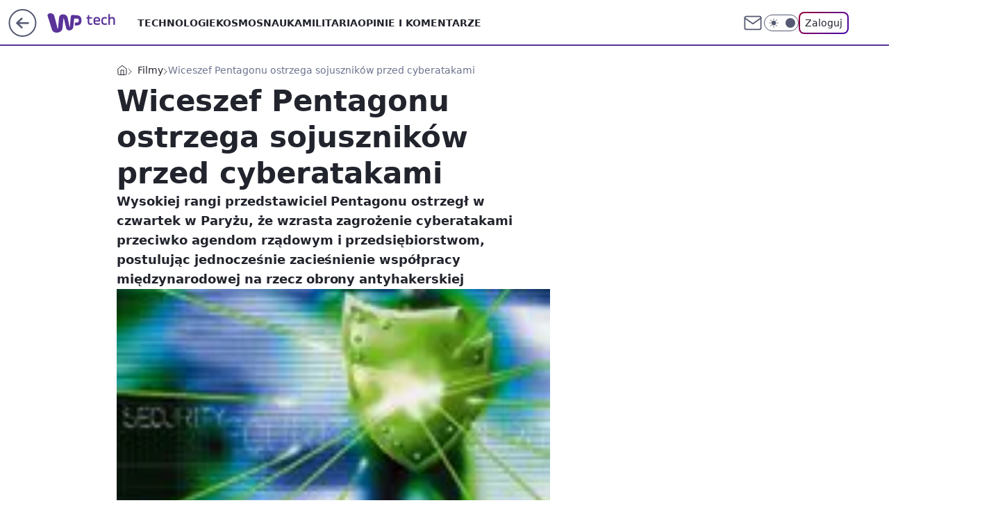

--- FILE ---
content_type: application/javascript
request_url: https://rek.www.wp.pl/gaf.js?rv=2&sn=tech&pvid=a152de139e31baebb4bf&rekids=234802&whbid-test=1&phtml=tech.wp.pl%2Fwiceszef-pentagonu-ostrzega-sojusznikow-przed-cyberatakami%2C6034878092358273a&abtest=adtech%7CPRGM-1047%7CA%3Badtech%7CPU-335%7CB%3Badtech%7CPRG-3468%7CB%3Badtech%7CPRGM-1036%7CD%3Badtech%7CFP-76%7CA%3Badtech%7CPRGM-1356%7CA%3Badtech%7CPRGM-1419%7CC%3Badtech%7CPRGM-1589%7CB%3Badtech%7CPRGM-1443%7CA%3Badtech%7CPRGM-1587%7CC%3Badtech%7CPRGM-1615%7CA%3Badtech%7CPRGM-1215%7CC&PWA_adbd=0&darkmode=0&highLayout=0&layout=wide&navType=navigate&cdl=0&ctype=article&ciab=IAB19&cid=6034878092358273&csystem=ncr&cdate=2011-06-17&ccategory=filmy&REKtagi=wiadomosci%3Bobrona%3Bcyberatak%3Bpentagon&vw=1280&vh=720&p1=0&spin=j5anutbv&bcv=2
body_size: 3068
content:
j5anutbv({"spin":"j5anutbv","bunch":234802,"context":{"dsa":false,"minor":false,"bidRequestId":"b2569673-ee58-45ec-b162-91fe3b2ee487","maConfig":{"timestamp":"2026-01-20T08:15:08.178Z"},"dfpConfig":{"timestamp":"2026-01-20T10:42:02.482Z"},"sda":[],"targeting":{"client":{},"server":{},"query":{"PWA_adbd":"0","REKtagi":"wiadomosci;obrona;cyberatak;pentagon","abtest":"adtech|PRGM-1047|A;adtech|PU-335|B;adtech|PRG-3468|B;adtech|PRGM-1036|D;adtech|FP-76|A;adtech|PRGM-1356|A;adtech|PRGM-1419|C;adtech|PRGM-1589|B;adtech|PRGM-1443|A;adtech|PRGM-1587|C;adtech|PRGM-1615|A;adtech|PRGM-1215|C","bcv":"2","ccategory":"filmy","cdate":"2011-06-17","cdl":"0","ciab":"IAB19","cid":"6034878092358273","csystem":"ncr","ctype":"article","darkmode":"0","highLayout":"0","layout":"wide","navType":"navigate","p1":"0","phtml":"tech.wp.pl/wiceszef-pentagonu-ostrzega-sojusznikow-przed-cyberatakami,6034878092358273a","pvid":"a152de139e31baebb4bf","rekids":"234802","rv":"2","sn":"tech","spin":"j5anutbv","vh":"720","vw":"1280","whbid-test":"1"}},"directOnly":0,"geo":{"country":"840","region":"","city":""},"statid":"","mlId":"","rshsd":"18","isRobot":false,"curr":{"EUR":4.2231,"USD":3.6331,"CHF":4.5476,"GBP":4.8704},"rv":"2","status":{"advf":2,"ma":2,"ma_ads-bidder":2,"ma_cpv-bidder":2,"ma_high-cpm-bidder":2}},"slots":{"11":{"delivered":"1","campaign":null,"dfpConfig":{"placement":"/89844762/Desktop_Tech.wp.pl_x11_art","roshash":"AEHK","ceil":100,"sizes":[[336,280],[640,280],[300,250]],"namedSizes":["fluid"],"div":"div-gpt-ad-x11-art","targeting":{"DFPHASH":"AEHK","emptygaf":"0"},"gfp":"AEHK"}},"12":{"delivered":"1","campaign":null,"dfpConfig":{"placement":"/89844762/Desktop_Tech.wp.pl_x12_art","roshash":"AEHK","ceil":100,"sizes":[[336,280],[640,280],[300,250]],"namedSizes":["fluid"],"div":"div-gpt-ad-x12-art","targeting":{"DFPHASH":"AEHK","emptygaf":"0"},"gfp":"AEHK"}},"13":{"delivered":"1","campaign":null,"dfpConfig":{"placement":"/89844762/Desktop_Tech.wp.pl_x13_art","roshash":"AEHK","ceil":100,"sizes":[[336,280],[640,280],[300,250]],"namedSizes":["fluid"],"div":"div-gpt-ad-x13-art","targeting":{"DFPHASH":"AEHK","emptygaf":"0"},"gfp":"AEHK"}},"14":{"delivered":"1","campaign":null,"dfpConfig":{"placement":"/89844762/Desktop_Tech.wp.pl_x14_art","roshash":"AEHK","ceil":100,"sizes":[[336,280],[640,280],[300,250]],"namedSizes":["fluid"],"div":"div-gpt-ad-x14-art","targeting":{"DFPHASH":"AEHK","emptygaf":"0"},"gfp":"AEHK"}},"15":{"delivered":"1","campaign":null,"dfpConfig":{"placement":"/89844762/Desktop_Tech.wp.pl_x15_art","roshash":"AEHK","ceil":100,"sizes":[[728,90],[970,300],[950,90],[980,120],[980,90],[970,150],[970,90],[970,250],[930,180],[950,200],[750,100],[970,66],[750,200],[960,90],[970,100],[750,300],[970,200],[950,300]],"namedSizes":["fluid"],"div":"div-gpt-ad-x15-art","targeting":{"DFPHASH":"AEHK","emptygaf":"0"},"gfp":"AEHK"}},"16":{"delivered":"1","campaign":null,"dfpConfig":{"placement":"/89844762/Desktop_Tech.wp.pl_x16","roshash":"AEHK","ceil":100,"sizes":[[728,90],[970,300],[950,90],[980,120],[980,90],[970,150],[970,90],[970,250],[930,180],[950,200],[750,100],[970,66],[750,200],[960,90],[970,100],[750,300],[970,200],[950,300]],"namedSizes":["fluid"],"div":"div-gpt-ad-x16","targeting":{"DFPHASH":"AEHK","emptygaf":"0"},"gfp":"AEHK"}},"17":{"delivered":"1","campaign":null,"dfpConfig":{"placement":"/89844762/Desktop_Tech.wp.pl_x17","roshash":"AEHK","ceil":100,"sizes":[[728,90],[970,300],[950,90],[980,120],[980,90],[970,150],[970,90],[970,250],[930,180],[950,200],[750,100],[970,66],[750,200],[960,90],[970,100],[750,300],[970,200],[950,300]],"namedSizes":["fluid"],"div":"div-gpt-ad-x17","targeting":{"DFPHASH":"AEHK","emptygaf":"0"},"gfp":"AEHK"}},"18":{"delivered":"1","campaign":null,"dfpConfig":{"placement":"/89844762/Desktop_Tech.wp.pl_x18","roshash":"AEHK","ceil":100,"sizes":[[728,90],[970,300],[950,90],[980,120],[980,90],[970,150],[970,90],[970,250],[930,180],[950,200],[750,100],[970,66],[750,200],[960,90],[970,100],[750,300],[970,200],[950,300]],"namedSizes":["fluid"],"div":"div-gpt-ad-x18","targeting":{"DFPHASH":"AEHK","emptygaf":"0"},"gfp":"AEHK"}},"19":{"delivered":"1","campaign":null,"dfpConfig":{"placement":"/89844762/Desktop_Tech.wp.pl_x19","roshash":"AEHK","ceil":100,"sizes":[[728,90],[970,300],[950,90],[980,120],[980,90],[970,150],[970,90],[970,250],[930,180],[950,200],[750,100],[970,66],[750,200],[960,90],[970,100],[750,300],[970,200],[950,300]],"namedSizes":["fluid"],"div":"div-gpt-ad-x19","targeting":{"DFPHASH":"AEHK","emptygaf":"0"},"gfp":"AEHK"}},"2":{"delivered":"1","campaign":null,"dfpConfig":{"placement":"/89844762/Desktop_Tech.wp.pl_x02","roshash":"BJMP","ceil":100,"sizes":[[970,300],[970,600],[750,300],[950,300],[980,600],[1920,870],[1200,600],[750,400],[960,640]],"namedSizes":["fluid"],"div":"div-gpt-ad-x02","targeting":{"DFPHASH":"BJMP","emptygaf":"0"},"gfp":"BJMP"}},"24":{"delivered":"","campaign":null,"dfpConfig":null},"25":{"delivered":"1","campaign":null,"dfpConfig":{"placement":"/89844762/Desktop_Tech.wp.pl_x25_art","roshash":"AEHK","ceil":100,"sizes":[[336,280],[640,280],[300,250]],"namedSizes":["fluid"],"div":"div-gpt-ad-x25-art","targeting":{"DFPHASH":"AEHK","emptygaf":"0"},"gfp":"AEHK"}},"27":{"delivered":"1","campaign":null,"dfpConfig":{"placement":"/89844762/Desktop_Tech.wp.pl_x27_art","roshash":"AEHK","ceil":100,"sizes":[[160,600]],"namedSizes":["fluid"],"div":"div-gpt-ad-x27-art","targeting":{"DFPHASH":"AEHK","emptygaf":"0"},"gfp":"AEHK"}},"28":{"delivered":"","campaign":null,"dfpConfig":null},"29":{"delivered":"","campaign":null,"dfpConfig":null},"3":{"delivered":"1","campaign":null,"dfpConfig":{"placement":"/89844762/Desktop_Tech.wp.pl_x03_art","roshash":"AEHK","ceil":100,"sizes":[[728,90],[970,300],[950,90],[980,120],[980,90],[970,150],[970,90],[970,250],[930,180],[950,200],[750,100],[970,66],[750,200],[960,90],[970,100],[750,300],[970,200],[950,300]],"namedSizes":["fluid"],"div":"div-gpt-ad-x03-art","targeting":{"DFPHASH":"AEHK","emptygaf":"0"},"gfp":"AEHK"}},"32":{"delivered":"1","campaign":null,"dfpConfig":{"placement":"/89844762/Desktop_Tech.wp.pl_x32_art","roshash":"AEHK","ceil":100,"sizes":[[336,280],[640,280],[300,250]],"namedSizes":["fluid"],"div":"div-gpt-ad-x32-art","targeting":{"DFPHASH":"AEHK","emptygaf":"0"},"gfp":"AEHK"}},"33":{"delivered":"1","campaign":null,"dfpConfig":{"placement":"/89844762/Desktop_Tech.wp.pl_x33_art","roshash":"AEHK","ceil":100,"sizes":[[336,280],[640,280],[300,250]],"namedSizes":["fluid"],"div":"div-gpt-ad-x33-art","targeting":{"DFPHASH":"AEHK","emptygaf":"0"},"gfp":"AEHK"}},"34":{"delivered":"1","campaign":{"id":"188890","adm":{"bunch":"234802","creations":[{"height":250,"showLabel":true,"src":"https://mamc.wpcdn.pl/188890/1768918333106/FEN61_300X250.jpg","trackers":{"click":[""],"cview":["//ma.wp.pl/ma.gif?clid=36d4f1d950aab392a9c26b186b340e10\u0026SN=tech\u0026pvid=a152de139e31baebb4bf\u0026action=cvimp\u0026pg=tech.wp.pl\u0026par=bidderID%3D11%26creationID%3D1475928%26client_id%3D43697%26ttl%3D1769015005%26geo%3D840%253B%253B%26isDev%3Dfalse%26platform%3D8%26billing%3Dcpv%26sn%3Dtech%26bidTimestamp%3D1768928605%26contentID%3D6034878092358273%26medium%3Ddisplay%26rekid%3D234802%26publisherID%3D308%26cur%3DPLN%26workfID%3D188890%26seatFee%3DktVhtLKMThtv7U0P4MPJlOVOzohHSGZrPs2JG6HQzco%26seatID%3D36d4f1d950aab392a9c26b186b340e10%26order%3D266544%26test%3D0%26source%3DTG%26iabSiteCategories%3D%26hBidPrice%3DADGJSdl%26utility%3D8dQLEhTPyHEEwfIZOs5B6qUs75HP-KrD8rjfm4t8EAJwOUh6RapqQp_0KIEkvYtn%26conversionValue%3D0%26ssp%3Dwp.pl%26bidReqID%3Db2569673-ee58-45ec-b162-91fe3b2ee487%26ip%3DOMUbjDAm4FjnPCLnDN8bVejxgOG01eYAe_nodck9wvk%26slotSizeWxH%3D300x250%26org_id%3D25%26emission%3D3046110%26userID%3D__UNKNOWN_TELL_US__%26inver%3D2%26slotID%3D034%26targetDomain%3Dfen-mma.com%26iabPageCategories%3D%26is_robot%3D0%26is_adblock%3D0%26pvid%3Da152de139e31baebb4bf%26device%3DPERSONAL_COMPUTER%26tpID%3D1405445%26editedTimestamp%3D1768918370%26pricingModel%3DpguJD_YW_T0zC_jpotzl-cRADszteDMeFy2LLvjUvWY%26partnerID%3D%26domain%3Dtech.wp.pl%26hBudgetRate%3DADGJSdl"],"impression":["//ma.wp.pl/ma.gif?clid=36d4f1d950aab392a9c26b186b340e10\u0026SN=tech\u0026pvid=a152de139e31baebb4bf\u0026action=delivery\u0026pg=tech.wp.pl\u0026par=domain%3Dtech.wp.pl%26hBudgetRate%3DADGJSdl%26bidderID%3D11%26creationID%3D1475928%26client_id%3D43697%26ttl%3D1769015005%26geo%3D840%253B%253B%26isDev%3Dfalse%26platform%3D8%26billing%3Dcpv%26sn%3Dtech%26bidTimestamp%3D1768928605%26contentID%3D6034878092358273%26medium%3Ddisplay%26rekid%3D234802%26publisherID%3D308%26cur%3DPLN%26workfID%3D188890%26seatFee%3DktVhtLKMThtv7U0P4MPJlOVOzohHSGZrPs2JG6HQzco%26seatID%3D36d4f1d950aab392a9c26b186b340e10%26order%3D266544%26test%3D0%26source%3DTG%26iabSiteCategories%3D%26hBidPrice%3DADGJSdl%26utility%3D8dQLEhTPyHEEwfIZOs5B6qUs75HP-KrD8rjfm4t8EAJwOUh6RapqQp_0KIEkvYtn%26conversionValue%3D0%26ssp%3Dwp.pl%26bidReqID%3Db2569673-ee58-45ec-b162-91fe3b2ee487%26ip%3DOMUbjDAm4FjnPCLnDN8bVejxgOG01eYAe_nodck9wvk%26slotSizeWxH%3D300x250%26org_id%3D25%26emission%3D3046110%26userID%3D__UNKNOWN_TELL_US__%26inver%3D2%26slotID%3D034%26targetDomain%3Dfen-mma.com%26iabPageCategories%3D%26is_robot%3D0%26is_adblock%3D0%26pvid%3Da152de139e31baebb4bf%26device%3DPERSONAL_COMPUTER%26tpID%3D1405445%26editedTimestamp%3D1768918370%26pricingModel%3DpguJD_YW_T0zC_jpotzl-cRADszteDMeFy2LLvjUvWY%26partnerID%3D"],"view":["//ma.wp.pl/ma.gif?clid=36d4f1d950aab392a9c26b186b340e10\u0026SN=tech\u0026pvid=a152de139e31baebb4bf\u0026action=view\u0026pg=tech.wp.pl\u0026par=medium%3Ddisplay%26rekid%3D234802%26publisherID%3D308%26cur%3DPLN%26workfID%3D188890%26seatFee%3DktVhtLKMThtv7U0P4MPJlOVOzohHSGZrPs2JG6HQzco%26seatID%3D36d4f1d950aab392a9c26b186b340e10%26order%3D266544%26test%3D0%26source%3DTG%26iabSiteCategories%3D%26hBidPrice%3DADGJSdl%26utility%3D8dQLEhTPyHEEwfIZOs5B6qUs75HP-KrD8rjfm4t8EAJwOUh6RapqQp_0KIEkvYtn%26conversionValue%3D0%26ssp%3Dwp.pl%26bidReqID%3Db2569673-ee58-45ec-b162-91fe3b2ee487%26ip%3DOMUbjDAm4FjnPCLnDN8bVejxgOG01eYAe_nodck9wvk%26slotSizeWxH%3D300x250%26org_id%3D25%26emission%3D3046110%26userID%3D__UNKNOWN_TELL_US__%26inver%3D2%26slotID%3D034%26targetDomain%3Dfen-mma.com%26iabPageCategories%3D%26is_robot%3D0%26is_adblock%3D0%26pvid%3Da152de139e31baebb4bf%26device%3DPERSONAL_COMPUTER%26tpID%3D1405445%26editedTimestamp%3D1768918370%26pricingModel%3DpguJD_YW_T0zC_jpotzl-cRADszteDMeFy2LLvjUvWY%26partnerID%3D%26domain%3Dtech.wp.pl%26hBudgetRate%3DADGJSdl%26bidderID%3D11%26creationID%3D1475928%26client_id%3D43697%26ttl%3D1769015005%26geo%3D840%253B%253B%26isDev%3Dfalse%26platform%3D8%26billing%3Dcpv%26sn%3Dtech%26bidTimestamp%3D1768928605%26contentID%3D6034878092358273"]},"transparentPlaceholder":false,"type":"image","url":"https://fen-mma.com/","width":300}],"redir":"https://ma.wp.pl/redirma?SN=tech\u0026pvid=a152de139e31baebb4bf\u0026par=geo%3D840%253B%253B%26sn%3Dtech%26org_id%3D25%26ttl%3D1769015005%26billing%3Dcpv%26source%3DTG%26ssp%3Dwp.pl%26iabPageCategories%3D%26pricingModel%3DpguJD_YW_T0zC_jpotzl-cRADszteDMeFy2LLvjUvWY%26contentID%3D6034878092358273%26seatID%3D36d4f1d950aab392a9c26b186b340e10%26slotSizeWxH%3D300x250%26is_robot%3D0%26tpID%3D1405445%26medium%3Ddisplay%26rekid%3D234802%26order%3D266544%26emission%3D3046110%26userID%3D__UNKNOWN_TELL_US__%26client_id%3D43697%26bidTimestamp%3D1768928605%26cur%3DPLN%26seatFee%3DktVhtLKMThtv7U0P4MPJlOVOzohHSGZrPs2JG6HQzco%26inver%3D2%26is_adblock%3D0%26device%3DPERSONAL_COMPUTER%26editedTimestamp%3D1768918370%26partnerID%3D%26hBudgetRate%3DADGJSdl%26bidderID%3D11%26hBidPrice%3DADGJSdl%26domain%3Dtech.wp.pl%26platform%3D8%26publisherID%3D308%26workfID%3D188890%26test%3D0%26iabSiteCategories%3D%26conversionValue%3D0%26bidReqID%3Db2569673-ee58-45ec-b162-91fe3b2ee487%26targetDomain%3Dfen-mma.com%26pvid%3Da152de139e31baebb4bf%26creationID%3D1475928%26isDev%3Dfalse%26utility%3D8dQLEhTPyHEEwfIZOs5B6qUs75HP-KrD8rjfm4t8EAJwOUh6RapqQp_0KIEkvYtn%26ip%3DOMUbjDAm4FjnPCLnDN8bVejxgOG01eYAe_nodck9wvk%26slotID%3D034\u0026url=","slot":"34"},"creative":{"Id":"1475928","provider":"ma_cpv-bidder","roshash":"ADGJ","height":250,"width":300,"touchpointId":"1405445","source":{"bidder":"cpv-bidder"}},"sellingModel":{"model":"CPM_INT"}},"dfpConfig":{"placement":"/89844762/Desktop_Tech.wp.pl_x34_art","roshash":"AEHK","ceil":100,"sizes":[[300,250]],"namedSizes":["fluid"],"div":"div-gpt-ad-x34-art","targeting":{"DFPHASH":"AEHK","emptygaf":"0"},"gfp":"AEHK"}},"35":{"delivered":"1","campaign":null,"dfpConfig":{"placement":"/89844762/Desktop_Tech.wp.pl_x35_art","roshash":"AEHK","ceil":100,"sizes":[[300,600],[300,250]],"namedSizes":["fluid"],"div":"div-gpt-ad-x35-art","targeting":{"DFPHASH":"AEHK","emptygaf":"0"},"gfp":"AEHK"}},"36":{"delivered":"1","campaign":null,"dfpConfig":{"placement":"/89844762/Desktop_Tech.wp.pl_x36_art","roshash":"AEHK","ceil":100,"sizes":[[300,600],[300,250]],"namedSizes":["fluid"],"div":"div-gpt-ad-x36-art","targeting":{"DFPHASH":"AEHK","emptygaf":"0"},"gfp":"AEHK"}},"37":{"delivered":"1","campaign":null,"dfpConfig":{"placement":"/89844762/Desktop_Tech.wp.pl_x37_art","roshash":"AEHK","ceil":100,"sizes":[[300,600],[300,250]],"namedSizes":["fluid"],"div":"div-gpt-ad-x37-art","targeting":{"DFPHASH":"AEHK","emptygaf":"0"},"gfp":"AEHK"}},"40":{"delivered":"1","campaign":null,"dfpConfig":{"placement":"/89844762/Desktop_Tech.wp.pl_x40","roshash":"AFIL","ceil":100,"sizes":[[300,250]],"namedSizes":["fluid"],"div":"div-gpt-ad-x40","targeting":{"DFPHASH":"AFIL","emptygaf":"0"},"gfp":"AFIL"}},"5":{"delivered":"1","campaign":null,"dfpConfig":{"placement":"/89844762/Desktop_Tech.wp.pl_x05_art","roshash":"AEHK","ceil":100,"sizes":[[336,280],[640,280],[300,250]],"namedSizes":["fluid"],"div":"div-gpt-ad-x05-art","targeting":{"DFPHASH":"AEHK","emptygaf":"0"},"gfp":"AEHK"}},"50":{"delivered":"1","campaign":null,"dfpConfig":{"placement":"/89844762/Desktop_Tech.wp.pl_x50_art","roshash":"AEHK","ceil":100,"sizes":[[728,90],[970,300],[950,90],[980,120],[980,90],[970,150],[970,90],[970,250],[930,180],[950,200],[750,100],[970,66],[750,200],[960,90],[970,100],[750,300],[970,200],[950,300]],"namedSizes":["fluid"],"div":"div-gpt-ad-x50-art","targeting":{"DFPHASH":"AEHK","emptygaf":"0"},"gfp":"AEHK"}},"52":{"delivered":"1","campaign":null,"dfpConfig":{"placement":"/89844762/Desktop_Tech.wp.pl_x52_art","roshash":"AEHK","ceil":100,"sizes":[[300,250]],"namedSizes":["fluid"],"div":"div-gpt-ad-x52-art","targeting":{"DFPHASH":"AEHK","emptygaf":"0"},"gfp":"AEHK"}},"529":{"delivered":"1","campaign":null,"dfpConfig":{"placement":"/89844762/Desktop_Tech.wp.pl_x529","roshash":"AEHK","ceil":100,"sizes":[[300,250]],"namedSizes":["fluid"],"div":"div-gpt-ad-x529","targeting":{"DFPHASH":"AEHK","emptygaf":"0"},"gfp":"AEHK"}},"53":{"delivered":"1","campaign":null,"dfpConfig":{"placement":"/89844762/Desktop_Tech.wp.pl_x53_art","roshash":"AEHK","ceil":100,"sizes":[[728,90],[970,300],[950,90],[980,120],[980,90],[970,150],[970,600],[970,90],[970,250],[930,180],[950,200],[750,100],[970,66],[750,200],[960,90],[970,100],[750,300],[970,200],[940,600]],"namedSizes":["fluid"],"div":"div-gpt-ad-x53-art","targeting":{"DFPHASH":"AEHK","emptygaf":"0"},"gfp":"AEHK"}},"531":{"delivered":"1","campaign":null,"dfpConfig":{"placement":"/89844762/Desktop_Tech.wp.pl_x531","roshash":"AEHK","ceil":100,"sizes":[[300,250]],"namedSizes":["fluid"],"div":"div-gpt-ad-x531","targeting":{"DFPHASH":"AEHK","emptygaf":"0"},"gfp":"AEHK"}},"541":{"delivered":"1","campaign":null,"dfpConfig":{"placement":"/89844762/Desktop_Tech.wp.pl_x541_art","roshash":"AEHK","ceil":100,"sizes":[[300,600],[300,250]],"namedSizes":["fluid"],"div":"div-gpt-ad-x541-art","targeting":{"DFPHASH":"AEHK","emptygaf":"0"},"gfp":"AEHK"}},"59":{"delivered":"1","campaign":null,"dfpConfig":{"placement":"/89844762/Desktop_Tech.wp.pl_x59_art","roshash":"AEHK","ceil":100,"sizes":[[300,600],[300,250]],"namedSizes":["fluid"],"div":"div-gpt-ad-x59-art","targeting":{"DFPHASH":"AEHK","emptygaf":"0"},"gfp":"AEHK"}},"6":{"delivered":"","campaign":null,"dfpConfig":null},"61":{"delivered":"1","campaign":null,"dfpConfig":{"placement":"/89844762/Desktop_Tech.wp.pl_x61_art","roshash":"AEHK","ceil":100,"sizes":[[336,280],[640,280],[300,250]],"namedSizes":["fluid"],"div":"div-gpt-ad-x61-art","targeting":{"DFPHASH":"AEHK","emptygaf":"0"},"gfp":"AEHK"}},"67":{"delivered":"1","campaign":null,"dfpConfig":{"placement":"/89844762/Desktop_Tech.wp.pl_x67_art","roshash":"ADJM","ceil":100,"sizes":[[300,50]],"namedSizes":["fluid"],"div":"div-gpt-ad-x67-art","targeting":{"DFPHASH":"ADJM","emptygaf":"0"},"gfp":"ADJM"}},"7":{"delivered":"","campaign":null,"dfpConfig":null},"70":{"delivered":"1","campaign":null,"dfpConfig":{"placement":"/89844762/Desktop_Tech.wp.pl_x70_art","roshash":"AEHK","ceil":100,"sizes":[[728,90],[970,300],[950,90],[980,120],[980,90],[970,150],[970,90],[970,250],[930,180],[950,200],[750,100],[970,66],[750,200],[960,90],[970,100],[750,300],[970,200],[950,300]],"namedSizes":["fluid"],"div":"div-gpt-ad-x70-art","targeting":{"DFPHASH":"AEHK","emptygaf":"0"},"gfp":"AEHK"}},"716":{"delivered":"","campaign":null,"dfpConfig":null},"717":{"delivered":"","campaign":null,"dfpConfig":null},"72":{"delivered":"1","campaign":null,"dfpConfig":{"placement":"/89844762/Desktop_Tech.wp.pl_x72_art","roshash":"AEHK","ceil":100,"sizes":[[300,250]],"namedSizes":["fluid"],"div":"div-gpt-ad-x72-art","targeting":{"DFPHASH":"AEHK","emptygaf":"0"},"gfp":"AEHK"}},"79":{"delivered":"1","campaign":null,"dfpConfig":{"placement":"/89844762/Desktop_Tech.wp.pl_x79_art","roshash":"AEHK","ceil":100,"sizes":[[300,600],[300,250]],"namedSizes":["fluid"],"div":"div-gpt-ad-x79-art","targeting":{"DFPHASH":"AEHK","emptygaf":"0"},"gfp":"AEHK"}},"8":{"delivered":"","campaign":null,"dfpConfig":null},"80":{"delivered":"1","campaign":null,"dfpConfig":{"placement":"/89844762/Desktop_Tech.wp.pl_x80_art","roshash":"ADLO","ceil":100,"sizes":[[1,1]],"namedSizes":["fluid"],"div":"div-gpt-ad-x80-art","isNative":1,"targeting":{"DFPHASH":"ADLO","emptygaf":"0"},"gfp":"ADLO"}},"81":{"delivered":"1","campaign":null,"dfpConfig":{"placement":"/89844762/Desktop_Tech.wp.pl_x81_art","roshash":"ADLO","ceil":100,"sizes":[[1,1]],"namedSizes":["fluid"],"div":"div-gpt-ad-x81-art","isNative":1,"targeting":{"DFPHASH":"ADLO","emptygaf":"0"},"gfp":"ADLO"}},"810":{"delivered":"","campaign":null,"dfpConfig":null},"811":{"delivered":"","campaign":null,"dfpConfig":null},"812":{"delivered":"","campaign":null,"dfpConfig":null},"813":{"delivered":"","campaign":null,"dfpConfig":null},"814":{"delivered":"","campaign":null,"dfpConfig":null},"815":{"delivered":"","campaign":null,"dfpConfig":null},"816":{"delivered":"","campaign":null,"dfpConfig":null},"817":{"delivered":"","campaign":null,"dfpConfig":null},"82":{"delivered":"1","campaign":null,"dfpConfig":{"placement":"/89844762/Desktop_Tech.wp.pl_x82_art","roshash":"ADLO","ceil":100,"sizes":[[1,1]],"namedSizes":["fluid"],"div":"div-gpt-ad-x82-art","isNative":1,"targeting":{"DFPHASH":"ADLO","emptygaf":"0"},"gfp":"ADLO"}},"826":{"delivered":"","campaign":null,"dfpConfig":null},"827":{"delivered":"","campaign":null,"dfpConfig":null},"828":{"delivered":"","campaign":null,"dfpConfig":null},"83":{"delivered":"1","campaign":null,"dfpConfig":{"placement":"/89844762/Desktop_Tech.wp.pl_x83_art","roshash":"ADLO","ceil":100,"sizes":[[1,1]],"namedSizes":["fluid"],"div":"div-gpt-ad-x83-art","isNative":1,"targeting":{"DFPHASH":"ADLO","emptygaf":"0"},"gfp":"ADLO"}},"89":{"delivered":"","campaign":null,"dfpConfig":null},"90":{"delivered":"1","campaign":null,"dfpConfig":{"placement":"/89844762/Desktop_Tech.wp.pl_x90_art","roshash":"AEHK","ceil":100,"sizes":[[728,90],[970,300],[950,90],[980,120],[980,90],[970,150],[970,90],[970,250],[930,180],[950,200],[750,100],[970,66],[750,200],[960,90],[970,100],[750,300],[970,200],[950,300]],"namedSizes":["fluid"],"div":"div-gpt-ad-x90-art","targeting":{"DFPHASH":"AEHK","emptygaf":"0"},"gfp":"AEHK"}},"92":{"delivered":"1","campaign":null,"dfpConfig":{"placement":"/89844762/Desktop_Tech.wp.pl_x92_art","roshash":"AEHK","ceil":100,"sizes":[[300,250]],"namedSizes":["fluid"],"div":"div-gpt-ad-x92-art","targeting":{"DFPHASH":"AEHK","emptygaf":"0"},"gfp":"AEHK"}},"93":{"delivered":"1","campaign":null,"dfpConfig":{"placement":"/89844762/Desktop_Tech.wp.pl_x93_art","roshash":"AEHK","ceil":100,"sizes":[[300,600],[300,250]],"namedSizes":["fluid"],"div":"div-gpt-ad-x93-art","targeting":{"DFPHASH":"AEHK","emptygaf":"0"},"gfp":"AEHK"}},"94":{"delivered":"1","campaign":null,"dfpConfig":{"placement":"/89844762/Desktop_Tech.wp.pl_x94_art","roshash":"AEHK","ceil":100,"sizes":[[300,600],[300,250]],"namedSizes":["fluid"],"div":"div-gpt-ad-x94-art","targeting":{"DFPHASH":"AEHK","emptygaf":"0"},"gfp":"AEHK"}},"95":{"delivered":"1","campaign":null,"dfpConfig":{"placement":"/89844762/Desktop_Tech.wp.pl_x95_art","roshash":"AEHK","ceil":100,"sizes":[[300,600],[300,250]],"namedSizes":["fluid"],"div":"div-gpt-ad-x95-art","targeting":{"DFPHASH":"AEHK","emptygaf":"0"},"gfp":"AEHK"}},"99":{"delivered":"1","campaign":null,"dfpConfig":{"placement":"/89844762/Desktop_Tech.wp.pl_x99_art","roshash":"AEHK","ceil":100,"sizes":[[300,600],[300,250]],"namedSizes":["fluid"],"div":"div-gpt-ad-x99-art","targeting":{"DFPHASH":"AEHK","emptygaf":"0"},"gfp":"AEHK"}}},"bdd":{}});

--- FILE ---
content_type: application/javascript
request_url: https://tech.wp.pl/cC5wbC5qTCJUFRRwGgpBNxdNQCBFGTwwQRNAbxcuQXkXKD0cai48HGooPRxqLjwcaig9HGouPBxqKD0cai48HGooPRxqLjwcaig9HGouPBxqKD0cai48HGooPRxqLjwcaig9HGouPBxqKD0cai48HGooPRxqLjwcaig9HGouPBxqKD0cai48HGooPRxqLjwcaig9HGouPBxqKD0cai48HGooPRxqLjwcaig9HGouPBxqKD0cai48HGooPRxqLjwcaig9HGouPBxqKD0cai48HGooPRxqLjwcaig9HGouPBxqKD0cai48HGooPRxqLjwcaig9HGouPBxqKD0cai48HGooPRxqLjwcaig9HGouPBxqKD0cai48HGooPRxqLjwcaig9HGouPBxqKD0cai48HGooPRxqLjwcaig9HGouPBxqKD0cai48HGooPRxqLjwcaig9HGouPBxqKD0cai48HGooPRxqLjwcaig9HGouPBxqKD0cai48HGooPRxqLjwcaig9HGouPBxqKD0cai48HGooPRxqLjwcaig9HGouPBxqKD0cai48HGooPRxqLjwcaig9HGouPBxqKD0cai48HGooPRxqLjwcaig9HGouPBxqKD0cai48HGooPRxqLjwcaig9HGouPBxqKD0cai48HGooPRxqLjwcaig9HGouPBxqKD0cai48HGooPRxqLjwcaig9HGouPBxqKD0cai48HGooPRxqLjwcaig9HGouPBxqKD0cai48HGooPRxqLjwcaig9HGouPBxqKD0cai48HGooPRxqLjwcaig9HGouPBxqKD0cai48HGooPRxqLjwcaig9HGouPBxqKD0cai48HGpVTmFAU1lhGhYGNRoSDC1THgVsXB8PKlsSTSdQAgg3WgdPN1ASC21CB0wzWV8JMBcK
body_size: 3443
content:
try{delete window.prebidConfig,window.prebidConfig={name:"desktop-tech.wp.pl",hb:{units:[{code:"slot3",disabled:!1,bids:[[6,[24947342]],[1,[680969]],[4,[8807056]],[7,[1009921,10047]],[8,[4831,"tech.wp.pl",100220]],[12,["wirtualn-d.openx.net","540783598"]],[14,["prebid-eu","XNEdtxheGMSt"]],[11,["268513"]],[25,[32048,546921,38076,710]],[15,["19096","267534","1325760",[2,40,41,57]]],[13,["desktop_tech.wp.pl_x3","62652"]],[16,["8ESGGHFl3wnv7h6Op0zNspWo"]]],mediaTypes:{banner:{sizes:"desktop_billboard_970"}}},{code:"slot5",disabled:!1,bids:[[6,[24947333]],[8,[4831,"tech.wp.pl",100220]],[14,["prebid-eu","XNEdtxheGMSt"]],[12,["wirtualn-d.openx.net","540783599"]],[7,[1009922,10047]],[4,[16207160]],[1,[85550]],[11,["269133"]],[15,["19096","267534","1325764",[15,16]]],[25,[32046,546921,38076,710]],[16,["q6dX4vZcUv1xYB3a0rE93p44"]],[20,[207710,192474]],[1,[1723010],"sigma"]],mediaTypes:{banner:{sizes:"desktop_midtext_640"}}},{code:"slot11",disabled:!1,bids:[[8,[4831,"tech.wp.pl",100220]],[14,["prebid-eu","XNEdtxheGMSt"]],[12,["wirtualn-d.openx.net","540783574"]],[7,[1009923,10047]],[4,[11604208]],[1,[368658]],[11,["269135"]],[15,["19096","267534","1325770",[15,16]]],[20,[207718,192475]],[25,[51853,546921,38076,710]],[13,["desktop_tech.wp.pl_x11","62652"]],[16,["q6dX4vZcUv1xYB3a0rE93p44"]]],mediaTypes:{banner:{sizes:"desktop_midtext_640"}}},{code:"slot12",disabled:!1,bids:[[8,[4831,"tech.wp.pl",100220]],[14,["prebid-eu","XNEdtxheGMSt"]],[12,["wirtualn-d.openx.net","540783573"]],[4,[16207161]],[1,[368659]],[11,["383985"]],[15,["19096","267534","1325774",[15,16]]],[25,[51854,546921,38076,710]],[16,["q6dX4vZcUv1xYB3a0rE93p44"]]],mediaTypes:{banner:{sizes:"desktop_midtext_640"}}},{code:"slot13",disabled:!1,bids:[[8,[4831,"tech.wp.pl",100220]],[14,["prebid-eu","XNEdtxheGMSt"]],[12,["wirtualn-d.openx.net","540783576"]],[7,[1031065,10047]],[4,[16207162]],[1,[368660]],[11,["279416"]],[15,["19096","267534","1325778",[15,16]]],[25,[51855,546921,38076,710]],[16,["q6dX4vZcUv1xYB3a0rE93p44"]],[1,[1723010],"sigma"]],mediaTypes:{banner:{sizes:"desktop_midtext_640"}}},{code:"slot14",disabled:!1,bids:[[8,[4831,"tech.wp.pl",100220]],[14,["prebid-eu","XNEdtxheGMSt"]],[12,["wirtualn-d.openx.net","540783577"]],[4,[16207163]],[1,[368661]],[11,["279417"]],[15,["19096","267534","1325780",[15,16]]],[25,[52538,546921,38076,710]],[16,["q6dX4vZcUv1xYB3a0rE93p44"]]],mediaTypes:{banner:{sizes:"desktop_midtext_640"}}},{code:"slot15",disabled:!1,bids:[[4,[12944859]],[8,[4831,"tech.wp.pl",100220]],[14,["prebid-eu","XNEdtxheGMSt"]],[12,["wirtualn-d.openx.net","540783600"]],[7,[1009924,10047]],[1,[680964]],[11,["269136"]],[15,["19096","267534","1325782",[2,40,41,57]]],[22,["14505674"]],[25,[52591,546921,38076,710]],[16,["8ESGGHFl3wnv7h6Op0zNspWo"]]],mediaTypes:{banner:{sizes:"desktop_billboard_970"}}},{code:"slot16",disabled:!1,bids:[[4,[12944860]],[8,[4831,"tech.wp.pl",100220]],[14,["prebid-eu","XNEdtxheGMSt"]],[12,["wirtualn-d.openx.net","540783578"]],[7,[1031067,10047]],[1,[368664]],[11,["279419"]],[15,["19096","267534","1325784",[2,40,41,57]]],[22,["14505674"]],[25,[52684,546921,38076,710]],[16,["8ESGGHFl3wnv7h6Op0zNspWo"]]],mediaTypes:{banner:{sizes:"desktop_billboard_970"}}},{code:"slot17",disabled:!1,bids:[[4,[12944861]],[14,["prebid-eu","XNEdtxheGMSt"]],[12,["wirtualn-d.openx.net","540783579"]],[7,[1031068,10047]],[1,[368663]],[8,[4831,"tech.wp.pl",100220]],[11,["279420"]],[15,["19096","267534","1325786",[2,40,41,57]]],[22,["14505674"]],[25,[52685,546921,38076,710]],[16,["8ESGGHFl3wnv7h6Op0zNspWo"]]],mediaTypes:{banner:{sizes:"desktop_billboard_970"}}},{code:"slot18",disabled:!1,bids:[[4,[12944862]],[14,["prebid-eu","XNEdtxheGMSt"]],[12,["wirtualn-d.openx.net","540783580"]],[1,[368662]],[8,[4831,"tech.wp.pl",100220]],[11,["279421"]],[15,["19096","267534","1325790",[2,40,41,57]]],[22,["14505674"]],[25,[52686,546921,38076,710]],[16,["8ESGGHFl3wnv7h6Op0zNspWo"]]],mediaTypes:{banner:{sizes:"desktop_billboard_970"}}},{code:"slot19",disabled:!1,bids:[[4,[12944863]],[14,["prebid-eu","XNEdtxheGMSt"]],[12,["wirtualn-d.openx.net","540783581"]],[1,[368676]],[8,[4831,"tech.wp.pl",100220]],[11,["279422"]],[15,["19096","267534","1325802",[2,40,41,57]]],[22,["14505674"]],[25,[53506,546921,38076,710]],[16,["8ESGGHFl3wnv7h6Op0zNspWo"]]],mediaTypes:{banner:{sizes:"desktop_billboard_970"}}},{code:"slot34",disabled:!1,bids:[[8,[4831,"tech.wp.pl",100220]],[14,["prebid-eu","XNEdtxheGMSt"]],[12,["wirtualn-d.openx.net","540783583"]],[4,[16207164]],[1,[120836]],[11,["279418"]],[15,["19096","267534","1325810",[15]]],[25,[51852,546921,38076,710]],[16,["q6dX4vZcUv1xYB3a0rE93p44"]],[6,[24947333]]],mediaTypes:{banner:{sizes:"desktop_rectangle"}}},{code:"slot35",disabled:!1,bids:[[8,[4831,"tech.wp.pl",100220]],[14,["prebid-eu","XNEdtxheGMSt"]],[12,["wirtualn-d.openx.net","540783585"]],[7,[1031072,10047]],[4,[16207177]],[1,[680965]],[11,["279424"]],[15,["19096","267534","1325812",[10,15]]],[22,["14505675"]],[25,[54834,546921,38076,710]],[13,["desktop_tech.wp.pl_x35","62652"]],[16,["PQOIKhFvwyJpeC5BI0MHF8y8"]]],mediaTypes:{banner:{sizes:"desktop_halfpage"}}},{code:"slot36",disabled:!1,bids:[[8,[4831,"tech.wp.pl",100220]],[14,["prebid-eu","XNEdtxheGMSt"]],[12,["wirtualn-d.openx.net","540783586"]],[7,[1031073,10047]],[4,[16207178]],[1,[680966]],[11,["279423"]],[15,["19096","267534","1325818",[10,15]]],[25,[67462,546921,38076,710]],[13,["desktop_tech.wp.pl_x36","62652"]],[16,["PQOIKhFvwyJpeC5BI0MHF8y8"]],[6,[24947352]],[1,[1723012],"sigma"]],mediaTypes:{banner:{sizes:"desktop_halfpage"}}},{code:"slot37",disabled:!1,bids:[[6,[24947352]],[8,[4831,"tech.wp.pl",100220]],[14,["prebid-eu","XNEdtxheGMSt"]],[12,["wirtualn-d.openx.net","540783601"]],[7,[1009925,10047]],[4,[16207179]],[1,[680963]],[11,["269137"]],[15,["19096","267534","1325822",[10,15]]],[25,[71517,546921,38076,710]],[13,["desktop_tech.wp.pl_x37","62652"]],[16,["PQOIKhFvwyJpeC5BI0MHF8y8"]],[21,["926728"]]],mediaTypes:{banner:{sizes:"desktop_halfpage"}}},{code:"slot50",disabled:!1,bids:[[4,[12944864]],[8,[4831,"tech.wp.pl",100220]],[14,["prebid-eu","XNEdtxheGMSt"]],[12,["wirtualn-d.openx.net","540783587"]],[7,[1031074,10047]],[1,[680975]],[11,["279426"]],[15,["19096","267534","1325826",[2,40,41,57]]],[22,["14505674"]],[25,[52681,546921,38076,710]],[13,["desktop_tech.wp.pl_x50","62652"]],[16,["8ESGGHFl3wnv7h6Op0zNspWo"]]],mediaTypes:{banner:{sizes:"desktop_billboard_970"}}},{code:"slot52",disabled:!1,bids:[[4,[12944868]],[8,[4831,"tech.wp.pl",100220]],[14,["prebid-eu","XNEdtxheGMSt"]],[12,["wirtualn-d.openx.net","540783588"]],[7,[1031075,10047]],[1,[680971]],[11,["279428"]],[15,["19096","267534","1325830",[15]]],[16,["q6dX4vZcUv1xYB3a0rE93p44"]]],mediaTypes:{banner:{sizes:"desktop_rectangle"}}},{code:"slot53",disabled:!1,bids:[[1,[543339]],[4,[12944867]],[8,[4831,"tech.wp.pl",100220]],[14,["prebid-eu","XNEdtxheGMSt"]],[12,["wirtualn-d.openx.net","540783589"]],[7,[1031076,10047]],[11,["383986"]],[15,["19096","267534","1325832",[2,40,41,57]]],[22,["14505674"]],[25,[51879,546921,38076,710]],[13,["desktop_tech.wp.pl_x53","62652"]],[16,["8ESGGHFl3wnv7h6Op0zNspWo"]]],mediaTypes:{banner:{sizes:"desktop_billboard_970"}}},{code:"slot59",disabled:!1,bids:[[4,[12944871]],[8,[4831,"tech.wp.pl",100220]],[14,["prebid-eu","XNEdtxheGMSt"]],[12,["wirtualn-d.openx.net","540783590"]],[7,[1031077,10047]],[1,[680973]],[11,["279430"]],[15,["19096","267534","1325890",[10,15]]],[22,["14505675"]],[16,["PQOIKhFvwyJpeC5BI0MHF8y8"]]],mediaTypes:{banner:{sizes:"desktop_halfpage"}}},{code:"slot70",disabled:!1,bids:[[4,[12944865]],[8,[4831,"tech.wp.pl",100220]],[14,["prebid-eu","XNEdtxheGMSt"]],[12,["wirtualn-d.openx.net","540783591"]],[7,[1009926,10047]],[1,[392328]],[11,["269138"]],[15,["19096","267534","1325892",[2,40,41,57]]],[22,["14505674"]],[13,["desktop_tech.wp.pl_x70","62652"]],[16,["8ESGGHFl3wnv7h6Op0zNspWo"]]],mediaTypes:{banner:{sizes:"desktop_billboard_970"}}},{code:"slot72",disabled:!1,bids:[[4,[12944869]],[8,[4831,"tech.wp.pl",100220]],[14,["prebid-eu","XNEdtxheGMSt"]],[12,["wirtualn-d.openx.net","540783592"]],[7,[1009927,10047]],[1,[392326]],[11,["269139"]],[15,["19096","267534","1325896",[15]]],[16,["q6dX4vZcUv1xYB3a0rE93p44"]]],mediaTypes:{banner:{sizes:"desktop_rectangle"}}},{code:"slot79",disabled:!1,bids:[[4,[12944872]],[8,[4831,"tech.wp.pl",100220]],[14,["prebid-eu","XNEdtxheGMSt"]],[12,["wirtualn-d.openx.net","540783593"]],[7,[1009928,10047]],[1,[392327]],[11,["269140"]],[15,["19096","267534","1325924",[10,15]]],[22,["14505675"]],[16,["PQOIKhFvwyJpeC5BI0MHF8y8"]]],mediaTypes:{banner:{sizes:"desktop_halfpage"}}},{code:"slot80",disabled:!1,mediaTypes:{native:{title:{required:!0,len:80},image:{required:!0,sizes:[300,150],aspect_ratios:[{ratio_width:2,ratio_height:1,min_width:300,min_height:150}]},sponsoredBy:{required:!1}}},bids:[[8,[4831,"tech.wp.pl",100220,!0]],[4,[13840529]],[1,[664624]],[13,["WP_Desktop_RON_Native","62652"]],[14,["prebid-eu","XNEdtxheGMSt"]],[12,["wirtualn-d.openx.net","562877852"]]]},{code:"slot81",disabled:!1,mediaTypes:{native:{title:{required:!0,len:80},image:{required:!0,sizes:[300,150],aspect_ratios:[{ratio_width:2,ratio_height:1,min_width:300,min_height:150}]},sponsoredBy:{required:!1}}},bids:[[8,[4831,"tech.wp.pl",100220,!0]],[4,[13840531]],[1,[664629]],[13,["WP_Desktop_RON_Native","62652"]],[14,["prebid-eu","XNEdtxheGMSt"]],[12,["wirtualn-d.openx.net","562877853"]]]},{code:"slot90",disabled:!1,bids:[[4,[12944866]],[8,[4831,"tech.wp.pl",100220]],[14,["prebid-eu","XNEdtxheGMSt"]],[12,["wirtualn-d.openx.net","540783594"]],[7,[1031078,10047]],[1,[680970]],[11,["279425"]],[15,["19096","267534","1325942",[2,40,41,57]]],[22,["14505674"]],[25,[51959,546921,38076,710]],[13,["desktop_tech.wp.pl_x90","62652"]],[16,["8ESGGHFl3wnv7h6Op0zNspWo"]]],mediaTypes:{banner:{sizes:"desktop_billboard_970"}}},{code:"slot92",disabled:!1,bids:[[4,[12944870]],[8,[4831,"tech.wp.pl",100220]],[14,["prebid-eu","XNEdtxheGMSt"]],[12,["wirtualn-d.openx.net","540783595"]],[7,[1031079,10047]],[1,[680972]],[11,["279427"]],[15,["19096","267534","1325944",[15]]],[16,["q6dX4vZcUv1xYB3a0rE93p44"]]],mediaTypes:{banner:{sizes:"desktop_rectangle"}}},{code:"slot99",disabled:!1,bids:[[4,[12944873]],[8,[4831,"tech.wp.pl",100220]],[14,["prebid-eu","XNEdtxheGMSt"]],[12,["wirtualn-d.openx.net","540783596"]],[7,[1031080,10047]],[1,[680974]],[11,["279429"]],[15,["19096","267534","1325946",[10,15]]],[22,["14505675"]],[16,["PQOIKhFvwyJpeC5BI0MHF8y8"]]],mediaTypes:{banner:{sizes:"desktop_halfpage"}}},{code:"slot150",disabled:!1,mediaTypes:{video:{context:"instream",playerSize:[640,480],mimes:["video/mp4","video/x-ms-wmv","video/webm","video/3gpp","application/javascript"],protocols:[2,3,5,6,7,8],api:[2],maxduration:30,linearity:1,placement:1,plcmt:2,startdelay:0}},bids:[[4,[9380990,{skippable:!1,playback_method:"auto_play_sound_off"}]],[22,["13159281",{skippable:!1,playback_method:["auto_play_sound_off"]},"tech.wp.pl"]],[12,["wirtualn-d.openx.net","540094725"]],[25,[42470,546921,38076,710,{protocol:8,startDelay:1}]],[15,["19096","267534","1583966",[201],{language:"pl"}]],[11,["452704",[640,480],{mimes:["video/mp4","video/x-ms-wmv","video/webm","video/3gpp","application/javascript"],minduration:0,maxduration:30,protocols:[2,3,5,6,7,8]}]],[1,[219547]],[13,["desktop_tech.wp.pl_x150","62652",{mimes:["video/mp4","video/x-ms-wmv","video/webm","video/3gpp","application/javascript"],skippable:!0,minduration:5,maxduration:30,startdelay:0,api:[1,2],protocols:[2,3,5,6,7,8],battr:[8,9,13,14,17],linearity:1,placement:3,minbitrate:500,maxbitrate:7e3}]],[8,[4831,"tech.wp.pl",100220,{skip:1,playbackmethod:[6]}]],[1,[2159589],"sigma"]]},{code:"slot29",disabled:!1,bids:[[1,[609248]],[4,[14123800]],[14,["prebid-eu","XNEdtxheGMSt"]],[8,[4831,"tech.wp.pl",100220]],[12,["wirtualn-d.openx.net","540376825"]],[15,["19096","267534","1325948",[15,16]]],[22,["14505674"]],[11,["705658"]],[16,["q6dX4vZcUv1xYB3a0rE93p44"]]],mediaTypes:{banner:{sizes:"desktop_midtext_640"}}},{code:"slot11",restrict:{ctype:["article"]},disabled:!1,mediaTypes:{video:{context:"outstream",playerSize:[640,480],mimes:["video/mp4","video/x-ms-wmv","video/webm","video/3gpp","application/javascript"],protocols:[2,3,5,6,7,8],api:[2],maxduration:30,linearity:1,placement:2,plcmt:4}},bids:[[4,[15474685,{skippable:!1,playback_method:"auto_play_sound_off"}]],[12,["wirtualn-d.openx.net","540094800"]],[15,["19096","267534","1584574",[203],{language:"pl"}]],[11,["452706",[640,480],{mimes:["video/mp4","video/x-ms-wmv","video/webm","video/3gpp","application/javascript"],minduration:0,maxduration:30,protocols:[2,3,5,6,7,8]}]],[25,[42470,1049614,38076,710,{protocol:8}]],[1,[323023,1,0,1]],[20,[207716,192475,!0]],[13,["desktop_outstream","62652",{mimes:["video/mp4","video/x-ms-wmv","video/webm","video/3gpp","application/javascript"],skippable:!0,minduration:5,maxduration:35,startdelay:0,api:[1,2],protocols:[2,3,5,6,7,8],battr:[8,9,13,14,17],linearity:1,placement:3,minbitrate:500,maxbitrate:7e3}]]],renderer:{backupOnly:!0}},{code:"slot27",disabled:!1,bids:[[14,["prebid-eu","XNEdtxheGMSt"]],[8,[4831,"tech.wp.pl",100220]],[12,["wirtualn-d.openx.net","540594370"]],[25,[73954,546921,38076,710]],[7,[10047,1029208]],[11,["996520"]],[15,["19096","267534","1491624",[9]]],[16,["Cnwi37o3mAUcpCSJBgjYZJdP"]],[1,[1715489]],[4,[30244723]],[13,["desktop_tech.wp.pl_x27","62652"]]],mediaTypes:{banner:{sizes:"desktop_skyscraper"}}},{code:"slot93",disabled:!1,bids:[[8,[4831,"tech.wp.pl",100220]],[14,["prebid-eu","XNEdtxheGMSt"]],[1,[792518]],[4,[18767737]],[7,[1033863,10047]],[15,["19096","267534","1615898",[10,15]]],[11,["476677"]],[25,[52542,546921,38076,710]],[13,["desktop_tech.wp.pl_x93","62652"]],[16,["PQOIKhFvwyJpeC5BI0MHF8y8"]]],mediaTypes:{banner:{sizes:"desktop_halfpage"}}},{code:"slot94",disabled:!1,bids:[[8,[4831,"tech.wp.pl",100220]],[14,["prebid-eu","XNEdtxheGMSt"]],[1,[792520]],[4,[18767738]],[7,[1033864,10047]],[15,["19096","267534","1615900",[10,15]]],[11,["476678"]],[25,[52543,546921,38076,710]],[13,["desktop_tech.wp.pl_x94","62652"]],[16,["PQOIKhFvwyJpeC5BI0MHF8y8"]]],mediaTypes:{banner:{sizes:"desktop_halfpage"}}},{code:"slot95",disabled:!1,bids:[[8,[4831,"tech.wp.pl",100220]],[14,["prebid-eu","XNEdtxheGMSt"]],[1,[792519]],[4,[18767739]],[15,["19096","267534","1615902",[10,15]]],[11,["476679"]],[25,[51961,546921,38076,710]],[13,["desktop_tech.wp.pl_x95","62652"]],[16,["PQOIKhFvwyJpeC5BI0MHF8y8"]]],mediaTypes:{banner:{sizes:"desktop_halfpage"}}},{code:"slot32",disabled:!1,bids:[[8,[4831,"tech.wp.pl",100220]],[14,["prebid-eu","XNEdtxheGMSt"]],[1,[792521]],[4,[18767735]],[15,["19096","267534","1615894",[15]]],[11,["476680"]],[25,[89443,546921,38076,710]],[20,[207717,192475]],[13,["desktop_tech.wp.pl_x32","62652"]],[16,["q6dX4vZcUv1xYB3a0rE93p44"]]],mediaTypes:{banner:{sizes:"desktop_midtext_640"}}},{code:"slot61",disabled:!1,bids:[[8,[4831,"tech.wp.pl",100220]],[14,["prebid-eu","XNEdtxheGMSt"]],[1,[792522]],[4,[18767736]],[15,["19096","267534","1615896",[15]]],[11,["476681"]],[25,[51863,546921,38076,710]],[16,["q6dX4vZcUv1xYB3a0rE93p44"]]],mediaTypes:{banner:{sizes:"desktop_midtext_640"}}},{code:"slot40",pauseAd:!0,disabled:!1,mediaTypes:{banner:{sizes:"desktop_rectangle"}},bids:[[8,[4831,"tech.wp.pl",100220]],[1,[842767]],[4,[19695306]],[16,["q6dX4vZcUv1xYB3a0rE93p44"]],[14,["prebid-eu","XNEdtxheGMSt"]]]},{code:"slot32",restrict:{ctype:["article"]},disabled:!1,mediaTypes:{video:{context:"outstream",playerSize:[640,480],mimes:["video/mp4","video/x-ms-wmv","video/webm","video/3gpp","application/javascript"],protocols:[2,3,5,6,7,8],api:[2],maxduration:30,linearity:1,placement:2,plcmt:4}},renderer:{backupOnly:!0},bids:[[20,[207715,192475,!0]],[4,[21234418,{skippable:!1,playback_method:"auto_play_sound_off"},"tech.wp.pl"]],[25,[42470,1049614,38076,710,{protocol:8}]],[15,["19096","267534","2004796",[203],{language:"pl"}]],[11,["641875",[640,480],{mimes:["video/mp4","video/x-ms-wmv","video/webm","video/3gpp","application/javascript"],minduration:0,maxduration:30,protocols:[2,3,5,6,7,8]}]],[1,[1001390]],[13,["desktop_outstream","62652",{mimes:["video/mp4","video/x-ms-wmv","video/webm","video/3gpp","application/javascript"],skippable:!0,minduration:5,maxduration:35,startdelay:0,api:[1,2],protocols:[2,3,5,6,7,8],battr:[8,9,13,14,17],linearity:1,placement:3,minbitrate:500,maxbitrate:7e3}]]]},{code:"slot541",disabled:!1,mediaTypes:{banner:{sizes:"desktop_halfpage"}},bids:[[1,[1314427]],[4,[24043078]],[7,[1056486,10047]],[12,["wirtualn-d.openx.net","537294634"]],[13,["desktop_tech.wp.pl_x541","62652"]],[11,["770544"]],[16,["PQOIKhFvwyJpeC5BI0MHF8y8"]],[8,[4831,"tech.wp.pl",100220]],[14,["prebid-eu","XNEdtxheGMSt"]],[25,[62986,546921,38076,710]],[15,["19096","267534","1584574",[10]]]]},{code:"slot501",disabled:!1,mediaTypes:{banner:{sizes:"desktop_billboard_970"}},bids:[[1,[1314447]],[4,[24043079]],[12,["wirtualn-d.openx.net","537294634"]],[13,["desktop_tech.wp.pl_x501","62652"]],[11,["770606"]],[16,["8ESGGHFl3wnv7h6Op0zNspWo"]],[8,[4831,"tech.wp.pl",100220]],[14,["prebid-eu","XNEdtxheGMSt"]],[25,[108994,546921,38076,710]],[15,["19096","267534","1584574",[57]]],[4,[35303516]],[7,[1056493,20]]]},{code:"slot502",disabled:!1,mediaTypes:{banner:{sizes:"desktop_billboard_970"}},bids:[[1,[1314451]],[4,[24043080]],[12,["wirtualn-d.openx.net","537294634"]],[13,["desktop_tech.wp.pl_x502","62652"]],[11,["770607"]],[16,["8ESGGHFl3wnv7h6Op0zNspWo"]],[8,[4831,"tech.wp.pl",100220]],[14,["prebid-eu","XNEdtxheGMSt"]],[25,[108996,546921,38076,710]],[15,["19096","267534","1584576",[57]]],[4,[35303513]],[7,[1056494,20]]]},{code:"slot503",disabled:!1,mediaTypes:{banner:{sizes:"desktop_billboard_970"}},bids:[[1,[1314453]],[4,[24043081]],[12,["wirtualn-d.openx.net","537294634"]],[13,["desktop_tech.wp.pl_x503","62652"]],[11,["770608"]],[16,["8ESGGHFl3wnv7h6Op0zNspWo"]],[8,[4831,"tech.wp.pl",100220]],[14,["prebid-eu","XNEdtxheGMSt"]],[25,[108997,546921,38076,710]],[15,["19096","267534","1325760",[57]]],[4,[35303510]],[7,[1056495,20]]]},{code:"slot504",disabled:!1,mediaTypes:{banner:{sizes:"desktop_billboard_970"}},bids:[[1,[1314448]],[4,[24043082]],[12,["wirtualn-d.openx.net","537294634"]],[13,["desktop_tech.wp.pl_x504","62652"]],[11,["770609"]],[16,["8ESGGHFl3wnv7h6Op0zNspWo"]],[8,[4831,"tech.wp.pl",100220]],[14,["prebid-eu","XNEdtxheGMSt"]],[25,[108998,546921,38076,710]],[15,["19096","267534","1325782",[57]]],[4,[35303509]],[7,[1056496,20]]]},{code:"slot505",disabled:!1,mediaTypes:{banner:{sizes:"desktop_billboard_970"}},bids:[[1,[1314449]],[4,[24043083]],[12,["wirtualn-d.openx.net","537294634"]],[13,["desktop_tech.wp.pl_x505","62652"]],[11,["770610"]],[16,["8ESGGHFl3wnv7h6Op0zNspWo"]],[8,[4831,"tech.wp.pl",100220]],[14,["prebid-eu","XNEdtxheGMSt"]],[25,[108999,546921,38076,710]],[15,["19096","267534","1325784",[57]]],[4,[35303511]],[7,[1056497,20]]]},{code:"slot506",disabled:!1,mediaTypes:{banner:{sizes:"desktop_billboard_970"}},bids:[[1,[1314450]],[4,[24043084]],[12,["wirtualn-d.openx.net","537294634"]],[13,["desktop_tech.wp.pl_x506","62652"]],[11,["770611"]],[16,["8ESGGHFl3wnv7h6Op0zNspWo"]],[8,[4831,"tech.wp.pl",100220]],[14,["prebid-eu","XNEdtxheGMSt"]],[25,[109e3,546921,38076,710]],[15,["19096","267534","1325786",[57]]],[4,[35303515]],[7,[1056498,20]]]},{code:"slot542",disabled:!1,mediaTypes:{banner:{sizes:"desktop_halfpage"}},bids:[[1,[1314438]],[4,[24043085]],[12,["wirtualn-d.openx.net","537294634"]],[13,["desktop_tech.wp.pl_x542","62652"]],[11,["770612"]],[16,["PQOIKhFvwyJpeC5BI0MHF8y8"]],[8,[4831,"tech.wp.pl",100220]],[14,["prebid-eu","XNEdtxheGMSt"]],[25,[101293,546921,38076,710]],[15,["19096","267534","1584576",[10]]]]},{code:"slot543",disabled:!1,mediaTypes:{banner:{sizes:"desktop_halfpage"}},bids:[[1,[1314434]],[4,[24043087]],[12,["wirtualn-d.openx.net","537294634"]],[13,["desktop_tech.wp.pl_x543","62652"]],[11,["770613"]],[16,["PQOIKhFvwyJpeC5BI0MHF8y8"]],[8,[4831,"tech.wp.pl",100220]],[14,["prebid-eu","XNEdtxheGMSt"]],[25,[109001,546921,38076,710]],[15,["19096","267534","1325812",[10]]]]},{code:"slot544",disabled:!1,mediaTypes:{banner:{sizes:"desktop_halfpage"}},bids:[[1,[1314436]],[4,[24043088]],[12,["wirtualn-d.openx.net","537294634"]],[13,["desktop_tech.wp.pl_x544","62652"]],[11,["770614"]],[16,["PQOIKhFvwyJpeC5BI0MHF8y8"]],[8,[4831,"tech.wp.pl",100220]],[14,["prebid-eu","XNEdtxheGMSt"]],[25,[109002,546921,38076,710]],[15,["19096","267534","1325818",[10]]]]},{code:"slot545",disabled:!1,mediaTypes:{banner:{sizes:"desktop_halfpage"}},bids:[[1,[1314437]],[4,[24043089]],[12,["wirtualn-d.openx.net","537294634"]],[13,["desktop_tech.wp.pl_x545","62652"]],[11,["770615"]],[16,["PQOIKhFvwyJpeC5BI0MHF8y8"]],[8,[4831,"tech.wp.pl",100220]],[14,["prebid-eu","XNEdtxheGMSt"]],[25,[109003,546921,38076,710]],[15,["19096","267534","1325822",[10]]]]},{code:"slot546",disabled:!1,mediaTypes:{banner:{sizes:"desktop_halfpage"}},bids:[[1,[1314432]],[4,[24043090]],[12,["wirtualn-d.openx.net","537294634"]],[13,["desktop_tech.wp.pl_x546","62652"]],[11,["770616"]],[16,["PQOIKhFvwyJpeC5BI0MHF8y8"]],[8,[4831,"tech.wp.pl",100220]],[14,["prebid-eu","XNEdtxheGMSt"]],[25,[109004,546921,38076,710]],[15,["19096","267534","1325890",[10]]]]},{code:"slot547",disabled:!1,mediaTypes:{banner:{sizes:"desktop_halfpage"}},bids:[[1,[1314433]],[4,[24043091]],[12,["wirtualn-d.openx.net","537294634"]],[13,["desktop_tech.wp.pl_x547","62652"]],[11,["770617"]],[16,["PQOIKhFvwyJpeC5BI0MHF8y8"]],[8,[4831,"tech.wp.pl",100220]],[14,["prebid-eu","XNEdtxheGMSt"]],[25,[109005,546921,38076,710]],[15,["19096","267534","1325924",[10]]]]},{code:"slot151",disabled:!1,mediaTypes:{video:{context:"instream",playerSize:[640,480],mimes:["video/mp4","video/x-ms-wmv","video/webm","video/3gpp","application/javascript"],protocols:[2,3,5,6,7,8],api:[2],maxduration:16,linearity:1,placement:1,plcmt:2,startdelay:0}},bids:[[4,[9380990,{skippable:!1,playback_method:"auto_play_sound_off"}]],[22,["13159281",{skippable:!1,playback_method:["auto_play_sound_off"]},"tech.wp.pl"]],[25,[42470,546921,38076,710,{protocol:8,startDelay:1}]],[13,["desktop_tech.wp.pl_x151","62652",{mimes:["video/mp4","video/x-ms-wmv","video/webm","video/3gpp","application/javascript"],skippable:!0,minduration:5,maxduration:16,startdelay:0,api:[1,2],protocols:[2,3,5,6,7,8],battr:[8,9,13,14,17],linearity:1,placement:3,minbitrate:500,maxbitrate:7e3}]]]},{code:"slot5",restrict:{ctype:["article"]},disabled:!1,mediaTypes:{video:{context:"outstream",playerSize:[640,480],mimes:["video/mp4","video/x-ms-wmv","video/webm","video/3gpp","application/javascript"],protocols:[2,3,5,6,7,8],api:[2],maxduration:30,linearity:1,placement:2,plcmt:4}},bids:[[20,[207707,192471,!0]],[13,["desktop_outstream","62652",{mimes:["video/mp4","video/x-ms-wmv","video/webm","video/3gpp","application/javascript"],skippable:!0,minduration:5,maxduration:35,startdelay:0,api:[1,2],protocols:[2,3,5,6,7,8],battr:[8,9,13,14,17],linearity:1,placement:3,minbitrate:500,maxbitrate:7e3}]]],renderer:{backupOnly:!0}},{code:"slot82",disabled:!0,mediaTypes:{native:{title:{required:!0,len:80},image:{required:!0,sizes:[300,150],aspect_ratios:[{min_width:300,min_height:150,ratio_width:2,ratio_height:1}]},sponsoredBy:{required:!1}}},bids:[[8,[4831,"tech.wp.pl",100220,!0]],[14,["prebid-eu","XNEdtxheGMSt"]],[1,[1915257]],[4,[32771943]],[13,["desktop_tech.wp.pl_x82","62652"]],[25,[126975,546921,38076,710]],[12,["wirtualn-d.openx.net","562877855"]]]},{code:"slot83",disabled:!0,mediaTypes:{native:{title:{required:!0,len:80},image:{required:!0,sizes:[300,150],aspect_ratios:[{min_width:300,min_height:150,ratio_width:2,ratio_height:1}]},sponsoredBy:{required:!1}}},bids:[[8,[4831,"tech.wp.pl",100220,!0]],[14,["prebid-eu","XNEdtxheGMSt"]],[1,[1915256]],[4,[32771946]],[13,["desktop_tech.wp.pl_x83","62652"]],[25,[126976,546921,38076,710]],[12,["wirtualn-d.openx.net","562877856"]]]},{code:"slot2",disabled:!1,mediaTypes:{banner:{sizes:"desktop_commercialbreak"}},bids:[[1,[2007996]]]},{code:"slot500",disabled:!1,mediaTypes:{banner:{sizes:"desktop_billboard_970"}},bids:[[8,[4831,"tech.wp.pl",100220]],[14,["prebid-eu","XNEdtxheGMSt"]],[16,["L712Ftqk3ZrfelKyltKcgRje"]],[1,[2070793]],[4,[35303512]],[11,["1192547"]],[12,["wirtualn-d.openx.net","562177857"]],[13,["desktop_tech.wp.pl_x500","62652"]],[15,["19096","267534","1325760",[57]]],[25,[62985,546921,38076,710]],[7,[3170985,20]]]},{code:"slot507",disabled:!1,mediaTypes:{banner:{sizes:"desktop_billboard_970"}},bids:[[8,[4831,"tech.wp.pl",100220]],[14,["prebid-eu","XNEdtxheGMSt"]],[16,["L712Ftqk3ZrfelKyltKcgRje"]],[1,[2070794]],[4,[35303514]],[11,["1192549"]],[12,["wirtualn-d.openx.net","562177877"]],[13,["desktop_tech.wp.pl_x507","62652"]],[15,["19096","267534","1325760",[57]]],[25,[120937,546921,38076,710]],[7,[3170992,20]]]},{code:"slot12",disabled:!1,mediaTypes:{video:{context:"outstream",playerSize:[640,480],mimes:["video/mp4","video/x-ms-wmv","video/webm","video/3gpp","application/javascript"],protocols:[2,3,5,6,7,8],api:[2],maxduration:30,linearity:1,placement:2,plcmt:4}},bids:[[20,[252260,235501,!0]]],renderer:{backupOnly:!0}},{code:"slot13",disabled:!1,mediaTypes:{video:{context:"outstream",playerSize:[640,480],mimes:["video/mp4","video/x-ms-wmv","video/webm","video/3gpp","application/javascript"],protocols:[2,3,5,6,7,8],api:[2],maxduration:30,linearity:1,placement:2,plcmt:4}},bids:[[20,[252261,235502,!0]]],renderer:{backupOnly:!0}},{code:"slot14",disabled:!1,mediaTypes:{video:{context:"outstream",playerSize:[640,480],mimes:["video/mp4","video/x-ms-wmv","video/webm","video/3gpp","application/javascript"],protocols:[2,3,5,6,7,8],api:[2],maxduration:30,linearity:1,placement:2,plcmt:4}},bids:[[20,[252262,235503,!0]]],renderer:{backupOnly:!0}},{code:"slot61",disabled:!1,mediaTypes:{video:{context:"outstream",playerSize:[640,480],mimes:["video/mp4","video/x-ms-wmv","video/webm","video/3gpp","application/javascript"],protocols:[2,3,5,6,7,8],api:[2],maxduration:30,linearity:1,placement:2,plcmt:4}},bids:[[20,[252263,235504,!0]]],renderer:{backupOnly:!0}}]},config:{bidderLimiterBlacklist:["adform","teads","connectad","xhb","adrino","sspWPM","rtbhouse"],floorprices:{default:{default:.5,slot3:1.5,slot5:{default:1.5,"640x480":3},slot36:1.5,slot150:4,slot151:3,slot11:{default:.5,"640x480":3},slot32:{default:.5,"640x480":3}},xhb:{default:4},outstreamFloor:{default:3,teads:5}},priorities:{xhb:{slot150:{level:15},default:{level:4}}},viewConfig:{index:{default:{auctions:[{id:"default",asap:!0,from:0,dist:0,slots:[3]},{id:"mid",dist:650,slots:[15,16,17]},{id:"low",dist:650,slots:[53]}]}},gallery:{default:{auctions:[{id:"default",from:0,dist:0,asap:!0,slots:[3,36]},{id:"native",dist:650,slots:[80,81]},{id:"auction1",dist:650,slots:[15,37]},{id:"auction2",dist:650,slots:[16,93]},{id:"auction3",dist:650,slots:[17,94]},{id:"auction4",dist:650,slots:[18,19,95,35]},{id:"auction5",dist:650,slots:[501,502,542,543]},{id:"auction6",dist:650,slots:[503,504,544,545]},{id:"auction7",dist:650,slots:[505,506,546,547]},{id:"auction8",dist:850,slots:[541,53]}]}},article:{default:{auctions:[{id:"default",from:0,dist:0,asap:!0,slots:[3,5,27,36,37,150,151]},{id:"art1",dist:650,slots:[11,12,13,14,61,93,94,95]},{id:"art2",dist:650,slots:[15,35,541,80,81,82,83]},{id:"art3",dist:650,slots:[70,72,79]},{id:"art4",dist:650,slots:[90,92,99]},{id:"art5",dist:650,slots:[50,52,53,59]}]}},article_premium:{default:{auctions:[{id:"default",from:0,dist:0,asap:!0,slots:[15,16]},{id:"prem1",dist:650,slots:[17,18,19]},{id:"prem2",dist:650,slots:[500,501,502]},{id:"prem3",dist:650,slots:[503,504,505]},{id:"prem4",dist:650,slots:[506,507]},{id:"native",dist:650,slots:[80,81,82,83]},{id:"prem5",dist:650,slots:[70,72,79]},{id:"prem6",dist:650,slots:[90,92,99]},{id:"prem7",dist:650,slots:[50,52,53,59]}]}},stream:{default:{auctions:[{id:"default",from:0,dist:0,asap:!0,slots:[3,150,151]},{id:"stream1",dist:650,slots:[80,81,82,83,541]},{id:"low",dist:850,slots:[53]}]}},search:{default:{auctions:[{id:"default",from:0,dist:0,asap:!0,slots:[3,36,5]},{id:"auction1",dist:850,slots:[11,12]},{id:"auction2",dist:650,slots:[13,14,61]}]}},category:{default:{auctions:[{id:"default",from:0,dist:0,asap:!0,slots:[3,36,5]},{id:"auction1",dist:850,slots:[11,12]},{id:"auction2",dist:650,slots:[13,14,61]}]}}},slotAvailabilityDesktop:[11,12,13,14,61,541,93,94,95,500,501,502,503,504,505,506,507],sizeMap:[{desktop_billboard_970:[[970,300],[970,250],[950,300],[750,300],[750,200],[750,100]],desktop_midtext_640:[[300,250],[640,280],[336,280]],desktop_halfpage:[[300,600],[300,250]],desktop_skyscraper:[[160,600],[120,600]],desktop_rectangle:[[300,250]],desktop_commercialbreak:[[750,300],[950,300],[970,300],[750,400],[970,600],[980,600],[1200,600],[1920,870]]}],blockPrebid:{ctype:["comment"]},bidderLimiterSlotsBlacklist:[80,81,2],mex:{slots:[3,5,11,12,13,14,27,15,35,36,37,61,93,94,95],initMexRate:.01,winMultiplier:1.3,lossMultiplier:.5,winDampener:.03,lossDampener:.1,resetMexDampAfterCount:5,minimumWinMultiplier:1.1,maximumLossMultiplier:.85,resetMexAfterHours:120,mexSlotsMultipliers:[[[5,11,12,13,14,61],158.4],[[3,15],240],[[35,36,37,93,94,95],140],[[27],120]],initMexRateExternal:.01},asr:{slots:{default:[null],A:[3,5,11,12,13,14,27,36,37,93,94,95],B:[3,5,11,12,13,14,27,36,37,93,94,95]},extraViewability:{time:30,isUsed:!0},hasToHaveBids:!0,bidderAuction:{isUsed:!0,timeOffset:3},noHover:{isUsed:!0,timeout:3}}},steering:{apd:!0,useAmazon:!0,lazyBidding:!0,useMex:!0,useAsr:!0,useSafeFrame:!0},steeringExternal:{ctypesIntent:{article:["auto_play_sound_off"],stream:["auto_play_sound_on"]},amznConfig:{pubID:"7ff3fff4-144d-4d39-8cb0-6a68c5c10ab4",units:[{slotID:"slot3",sizes:[[970,250],[728,90]]},{slotID:"slot5",sizes:[[300,250]]},{slotID:"slot11",sizes:[[300,250]]},{slotID:"slot27",sizes:[[160,600]]},{slotID:"slot32",sizes:[[300,250]]},{slotID:"slot36",sizes:[[300,600]]},{slotID:"slot37",sizes:[[300,600]]},{slotID:"slot93",sizes:[[300,600]]}],disabledGEO:[]},brandSafety:{tagExcld:["koronawirus","pandemia","sars","covid","epidemia"],dpd_war:["ukraina","rosja","wojna","nato","konflikt","onz","inwazja","atak","sankcje","atak","wojsko","federacja"]}},ver:"1.0.1552"}}catch(e){var wp=window.WP||[];wp.push(function(){wp.captureError(e,"prebidConfig")})}